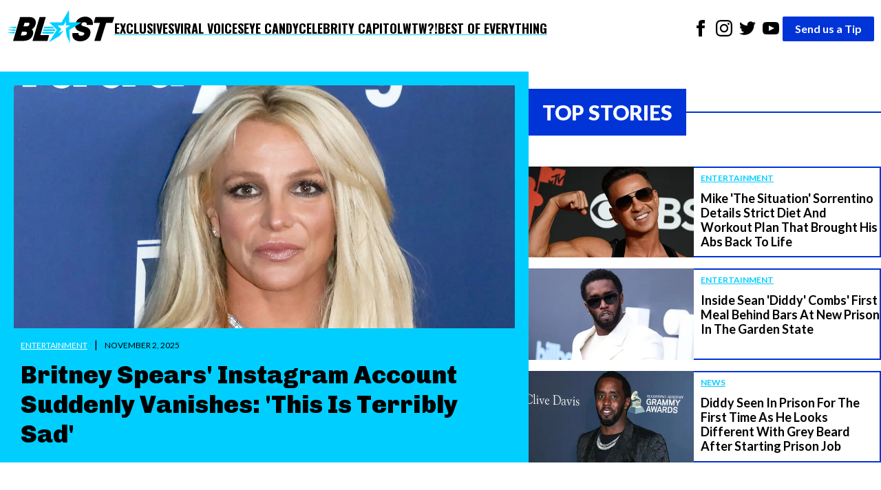

--- FILE ---
content_type: text/html; charset=utf-8
request_url: https://theblast.com/
body_size: 15065
content:
<!DOCTYPE html><html lang="en-US"><head><meta charSet="utf-8"/><meta name="viewport" content="width=device-width, initial-scale=1"/><link rel="preconnect" href="https://fonts.googleapis.com"/><link rel="preconnect" href="https://fonts.gstatic.com" crossorigin="anonymous"/><link href="https://fonts.googleapis.com/css2?family=Chivo:ital,wght@0,100..900;1,100..900&amp;family=Lato:ital,wght@0,100;0,300;0,400;0,700;0,900;1,100;1,300;1,400;1,700;1,900&amp;family=Oswald:wght@200..700&amp;display=swap" rel="stylesheet"/><script async="">
          (function(c,l,a,r,i,t,y){
            c[a]=c[a]||function(){(c[a].q=c[a].q||[]).push(arguments)};
            t=l.createElement(r);t.async=1;t.src="https://www.clarity.ms/tag/"+i;
            y=l.getElementsByTagName(r)[0];y.parentNode.insertBefore(t,y);
            })(window, document, "clarity", "script", "enkcn7stqo");
        </script><style data-styled="true" data-styled-version="6.1.12">.eEyPeQ{padding:15px;position:absolute;right:15px;margin-top:10px;z-index:9;background:white;width:200px;list-style:none;font-weight:bold;transition:opacity 0.2s ease-out;height:auto;overflow:hidden;opacity:1;}/*!sc*/
.eEyPeQ a{text-decoration:none;color:inherit;font-family:"Oswald",sans-serif!important;font-weight:900!important;}/*!sc*/
data-styled.g1[id="sc-braxZu"]{content:"eEyPeQ,"}/*!sc*/
.cjGzrH{color:#161616;font-size:16px;margin-top:10px;}/*!sc*/
.cjGzrH a{font-family:"Oswald",sans-serif!important;font-weight:900!important;}/*!sc*/
data-styled.g2[id="sc-gJhJTp"]{content:"cjGzrH,"}/*!sc*/
.kEmEAq{font-size:13px;color:#999;margin-top:5px;}/*!sc*/
data-styled.g3[id="sc-elDIKY"]{content:"kEmEAq,"}/*!sc*/
.kwTIQ{border-top:1px solid #161616;padding-top:5px;}/*!sc*/
data-styled.g4[id="sc-fQpRED"]{content:"kwTIQ,"}/*!sc*/
@media (min-width: 991px){.izzVdq{display:none;}}/*!sc*/
data-styled.g5[id="sc-dsLQwm"]{content:"izzVdq,"}/*!sc*/
.byJYrB{background-color:white;display:flex;justify-content:space-between;align-items:center;color:black;padding:10px;}/*!sc*/
.byJYrB input[type="checkbox"]{display:none;}/*!sc*/
.byJYrB input[type="checkbox"]:not(:checked)~ul{height:0;padding:0;margin:0;opacity:0;}/*!sc*/
@media (min-width: 960px){.byJYrB{position:sticky;top:0;z-index:100;}}/*!sc*/
data-styled.g6[id="sc-iKTcqh"]{content:"byJYrB,"}/*!sc*/
.bGlXES{display:flex;list-style:none;align-items:center;gap:30px;margin:0;padding:0;}/*!sc*/
data-styled.g7[id="sc-gnpbhQ"]{content:"bGlXES,"}/*!sc*/
.knExNx{font-size:18px;font-weight:bold;position:relative;cursor:pointer;text-transform:uppercase;}/*!sc*/
.knExNx:hover{color:#0073e6;}/*!sc*/
.knExNx a{text-decoration:none;color:inherit;font-family:"Oswald",sans-serif!important;font-weight:900!important;text-decoration:underline;text-decoration-color:#00CEFF;text-underline-offset:4px;text-decoration-thickness:2px;}/*!sc*/
@media (max-width: 990px){.knExNx{display:none;}}/*!sc*/
data-styled.g8[id="sc-la-DxNn"]{content:"knExNx,"}/*!sc*/
.hvbrTo{padding:0 5px;list-style:unset;display:inline-block;}/*!sc*/
data-styled.g9[id="sc-iCZwEW"]{content:"hvbrTo,"}/*!sc*/
.jfoQON{margin:0;padding:5px 0 0 0;position:relative;}/*!sc*/
@media (max-width: 640px){.jfoQON{display:flex;justify-content:center;width:100%;}.jfoQON .sc-iCZwEW:first-child{position:absolute;top:0;left:0;}}/*!sc*/
data-styled.g10[id="sc-knesRu"]{content:"jfoQON,"}/*!sc*/
.fSLLYH{border-radius:2px;font-weight:bold;background-color:#0034d7;color:white;padding:5px 18px;text-decoration:none;}/*!sc*/
@media (max-width: 640px){.fSLLYH{display:block;margin-top:10px;}}/*!sc*/
data-styled.g11[id="sc-dnaUSb"]{content:"fSLLYH,"}/*!sc*/
.fhUnJ{display:flex;align-items:center;gap:20px;}/*!sc*/
@media (max-width: 990px){.fhUnJ{display:none;}}/*!sc*/
data-styled.g12[id="sc-kkmypM"]{content:"fhUnJ,"}/*!sc*/
.eWollf{max-width:1300px;margin:auto;display:flex;flex-direction:row;justify-content:space-between;}/*!sc*/
@media (max-width: 640px){.eWollf{flex-direction:column;align-items:center;}}/*!sc*/
data-styled.g13[id="sc-dkjaqt"]{content:"eWollf,"}/*!sc*/
.hIDYSF{padding:0;list-style:none;}/*!sc*/
.hIDYSF a{text-decoration:none;color:inherit;font-weight:600;}/*!sc*/
@media (max-width: 640px){.hIDYSF{text-align:center;}}/*!sc*/
data-styled.g14[id="sc-jCbFiK"]{content:"hIDYSF,"}/*!sc*/
@media (max-width: 640px){.kTHNoq{margin-top:10px;}}/*!sc*/
data-styled.g15[id="sc-cBYhjr"]{content:"kTHNoq,"}/*!sc*/
.chbVFl{color:black;border:none;padding:1.5em 0;border-top-style:solid;border-top-width:4px;border-image-slice:2;border-bottom:0;border-left:0;border-right:0;border-color:#00CEFF;}/*!sc*/
data-styled.g16[id="sc-jzjKHc"]{content:"chbVFl,"}/*!sc*/
.ebIQss{text-align:center;}/*!sc*/
data-styled.g17[id="sc-czgmHJ"]{content:"ebIQss,"}/*!sc*/
.dTwpzl{padding:0;margin:20px auto 60px auto;max-width:1300px;list-style:none;}/*!sc*/
@media (max-width: 640px){.dTwpzl{text-align:center;}}/*!sc*/
.dTwpzl a{text-decoration:none;color:white;}/*!sc*/
.dTwpzl li{margin-top:10px;}/*!sc*/
data-styled.g18[id="sc-tOkKi"]{content:"dTwpzl,"}/*!sc*/
.jClweP{padding:0;list-style:none;margin-bottom:60px;}/*!sc*/
.jClweP li{display:inline-block;padding:0 10px;}/*!sc*/
data-styled.g19[id="sc-eJgwjL"]{content:"jClweP,"}/*!sc*/
.hnuxDQ{background:#0034D7;border-radius:2px;font-weight:bold;color:white;padding:2px 18px;text-decoration:none;display:inline-block;}/*!sc*/
@media (max-width: 640px){.hnuxDQ{margin-top:10px;}}/*!sc*/
data-styled.g20[id="sc-epPVmt"]{content:"hnuxDQ,"}/*!sc*/
.fXIrkF{height:28px;font-size:14px;font-weight:600;text-align:right;margin-bottom:0;vertical-align:middle;line-height:2;text-decoration:none;color:inherit;}/*!sc*/
data-styled.g21[id="sc-fpSrms"]{content:"fXIrkF,"}/*!sc*/
@media (max-width: 640px){.iHkWIg{margin-top:10px;}}/*!sc*/
data-styled.g22[id="sc-hfvVTD"]{content:"iHkWIg,"}/*!sc*/
.iVgNMY{width:100%;height:auto;object-fit:cover;display:block;}/*!sc*/
data-styled.g23[id="sc-ifyrTC"]{content:"iVgNMY,"}/*!sc*/
.gKpvFi{padding:10px;padding-bottom:0;}/*!sc*/
data-styled.g24[id="sc-dENhDJ"]{content:"gKpvFi,"}/*!sc*/
.jwgpJO{color:#fff;padding:5px 0px;font-size:12px;margin-right:10px;text-transform:uppercase;text-decoration:underline #fff;text-underline-offset:3px;}/*!sc*/
data-styled.g25[id="sc-eEPDDI"]{content:"jwgpJO,"}/*!sc*/
.hhpFlQ{margin-left:10px;font-size:12px;text-transform:uppercase;}/*!sc*/
data-styled.g26[id="sc-gutikT"]{content:"hhpFlQ,"}/*!sc*/
.lepfYI{font-family:"Chivo",sans-serif;font-weight:900;font-size:36px;margin-top:10px;margin-bottom:0;line-height:1.2;}/*!sc*/
data-styled.g27[id="sc-huvEkS"]{content:"lepfYI,"}/*!sc*/
.iqDOIl{width:100%;background-color:#00CEFF;padding:20px;box-sizing:border-box;}/*!sc*/
data-styled.g28[id="sc-fLVwEd"]{content:"iqDOIl,"}/*!sc*/
.dfGyIO{text-decoration:none;color:inherit;}/*!sc*/
data-styled.g29[id="sc-gLXSEc"]{content:"dfGyIO,"}/*!sc*/
.iVIszT img{max-width:240px;height:auto;object-fit:cover;}/*!sc*/
data-styled.g31[id="sc-jcHdAB"]{content:"iVIszT,"}/*!sc*/
.dRnDiL{flex:1;padding-left:10px;border-top:2px solid #0034D7;border-right:2px solid #0034D7;border-bottom:2px solid #0034D7;}/*!sc*/
data-styled.g32[id="sc-euGpHm"]{content:"dRnDiL,"}/*!sc*/
.jQDva{display:inline-block;font-size:12px;color:#00CEFF;text-decoration:underline #00CEFF;text-underline-offset:3px;margin-bottom:5px;font-weight:bold;text-transform:uppercase;}/*!sc*/
data-styled.g33[id="sc-pFPEP"]{content:"jQDva,"}/*!sc*/
.iXLqIV{font-size:18px;font-weight:bold;margin:5px 0 0 0;line-height:1.2;}/*!sc*/
data-styled.g34[id="sc-bhjgvs"]{content:"iXLqIV,"}/*!sc*/
.eyXqCo{text-decoration:none;color:inherit;display:flex;}/*!sc*/
data-styled.g35[id="sc-irEpRR"]{content:"eyXqCo,"}/*!sc*/
.idLSaK{display:flex;align-items:center;}/*!sc*/
data-styled.g36[id="sc-dJDBYC"]{content:"idLSaK,"}/*!sc*/
.kFKaXI{padding:10px 20px;font-weight:900;text-transform:uppercase;font-size:30px;}/*!sc*/
data-styled.g37[id="sc-kTYLvb"]{content:"kFKaXI,"}/*!sc*/
.lkRoiH{flex:1;height:2px;}/*!sc*/
data-styled.g38[id="sc-dorvvM"]{content:"lkRoiH,"}/*!sc*/
.jyamsw{background:white;display:flex;align-items:stretch;padding:20px 0;gap:20px;}/*!sc*/
@media (max-width: 990px){.jyamsw{flex-direction:column;}}/*!sc*/
data-styled.g39[id="sc-kyMESl"]{content:"jyamsw,"}/*!sc*/
.bbIfln{flex:1.5;}/*!sc*/
data-styled.g40[id="sc-dwYcXH"]{content:"bbIfln,"}/*!sc*/
.hYmatP{flex:1;display:flex;flex-direction:column;}/*!sc*/
data-styled.g41[id="sc-exayXG"]{content:"hYmatP,"}/*!sc*/
.fqNZKI{list-style:none;padding:0;margin:0;flex-grow:1;display:flex;flex-direction:column;justify-content:space-between;margin-top:20px;}/*!sc*/
data-styled.g42[id="sc-dHrNzZ"]{content:"fqNZKI,"}/*!sc*/
.cFcnsG{width:100%;height:auto;object-fit:cover;display:block;}/*!sc*/
data-styled.g43[id="sc-eHujzY"]{content:"cFcnsG,"}/*!sc*/
.iYcmnh{min-height:180px;padding:20px;border-left:2px solid #0034D7;border-right:2px solid #0034D7;border-bottom:2px solid #0034D7;}/*!sc*/
data-styled.g44[id="sc-jXUnUj"]{content:"iYcmnh,"}/*!sc*/
.iRRyJW{color:#00CEFF;font-weight:700;text-decoration:underline #00CEFF;text-underline-offset:3px;padding:5px 0px;font-size:14px;margin-right:10px;text-transform:uppercase;}/*!sc*/
data-styled.g45[id="sc-kXWJUi"]{content:"iRRyJW,"}/*!sc*/
.TgpIo{margin-left:10px;font-size:12px;text-transform:uppercase;}/*!sc*/
data-styled.g46[id="sc-kinYwB"]{content:"TgpIo,"}/*!sc*/
.itWFLB{font-size:20px;margin-top:10px;margin-bottom:0;line-height:1.2;font-weight:700;}/*!sc*/
data-styled.g47[id="sc-liquwA"]{content:"itWFLB,"}/*!sc*/
.fdsWNo{width:100%;box-sizing:border-box;}/*!sc*/
data-styled.g48[id="sc-eTdEpr"]{content:"fdsWNo,"}/*!sc*/
.gQZFlx{text-decoration:none;color:inherit;}/*!sc*/
data-styled.g49[id="sc-fTgapq"]{content:"gQZFlx,"}/*!sc*/
.gCMoTu{background:white;padding:20px 0;}/*!sc*/
data-styled.g50[id="sc-ZubPq"]{content:"gCMoTu,"}/*!sc*/
.hnpIPC{list-style:none;padding:0;margin:0;margin-top:20px;display:grid;grid-template-columns:repeat(
    auto-fit,
    minmax(300px, 1fr)
  );gap:40px;}/*!sc*/
.hnpIPC .post-info{min-height:105px!important;}/*!sc*/
data-styled.g51[id="sc-foMnoT"]{content:"hnpIPC,"}/*!sc*/
.kEDVFZ{background:white;padding:20px 0;}/*!sc*/
data-styled.g52[id="sc-WChnI"]{content:"kEDVFZ,"}/*!sc*/
.lcRDAc{list-style:none;padding:0;margin:0;margin-top:20px;display:grid;grid-template-columns:repeat(
    auto-fit,
    minmax(250px, 1fr)
  );gap:40px;}/*!sc*/
data-styled.g53[id="sc-flUsNl"]{content:"lcRDAc,"}/*!sc*/
.cSgPgy{background:white;padding:20px 0 60px 0;}/*!sc*/
data-styled.g54[id="sc-hAqmLS"]{content:"cSgPgy,"}/*!sc*/
.dbBMRg{list-style:none;padding:0;margin:0;margin-top:20px;display:grid;grid-template-columns:repeat(auto-fit, minmax(580px, 1fr));gap:40px;}/*!sc*/
@media (max-width: 768px){.dbBMRg{grid-template-columns:repeat(auto-fit, minmax(300px, 1fr));gap:20px;}}/*!sc*/
@media (max-width: 480px){.dbBMRg{grid-template-columns:1fr;gap:15px;}}/*!sc*/
data-styled.g55[id="sc-AmOMz"]{content:"dbBMRg,"}/*!sc*/
.dJsSmv{background:white;display:flex;align-items:stretch;padding:20px 0;gap:60px;}/*!sc*/
@media (max-width: 990px){.dJsSmv{flex-direction:column;}}/*!sc*/
data-styled.g56[id="sc-hxyskk"]{content:"dJsSmv,"}/*!sc*/
.kaCbxE{flex:1;}/*!sc*/
data-styled.g57[id="sc-xuUkR"]{content:"kaCbxE,"}/*!sc*/
.kRzEIv{flex:1;display:flex;flex-direction:column;}/*!sc*/
data-styled.g58[id="sc-cvzDha"]{content:"kRzEIv,"}/*!sc*/
.iCLvvz{list-style:none;padding:0;margin:0;display:flex;flex-direction:column;justify-content:space-between;margin-top:20px;}/*!sc*/
data-styled.g59[id="sc-gKROGD"]{content:"iCLvvz,"}/*!sc*/
.ccekPd{background-color:#0034D7;flex-grow:1;}/*!sc*/
data-styled.g60[id="sc-grBnJl"]{content:"ccekPd,"}/*!sc*/
.jLzJJB{flex-grow:1;list-style:none;margin:0;padding:30px;color:#fff;display:flex;flex-direction:column;gap:42px;}/*!sc*/
data-styled.g61[id="sc-hrDJJk"]{content:"jLzJJB,"}/*!sc*/
.cZCUEz{display:flex;width:100%;height:60px;}/*!sc*/
data-styled.g62[id="sc-jhhoqv"]{content:"cZCUEz,"}/*!sc*/
.iMLgOd{display:flex;align-items:center;background-color:#0034D7;color:#fff;padding:10px 20px;font-weight:900;text-transform:uppercase;font-size:30px;margin-right:2px;margin-bottom:2px;}/*!sc*/
data-styled.g63[id="sc-khjKqu"]{content:"iMLgOd,"}/*!sc*/
.eWKvsH{flex:1;background:linear-gradient(
    to bottom,
    #ffffff 50%,
    #0034D7 50%
  );}/*!sc*/
data-styled.g64[id="sc-bDbPgR"]{content:"eWKvsH,"}/*!sc*/
.ePQebw{max-width:1300px;margin:auto;}/*!sc*/
data-styled.g65[id="sc-cDelgQ"]{content:"ePQebw,"}/*!sc*/
.kQAqzD{margin:0;font-family:"Lato",serif;font-size:16px;font-weight:400;line-height:1.625;-webkit-font-smoothing:antialiased;}/*!sc*/
data-styled.g66[id="sc-esHPOb"]{content:"kQAqzD,"}/*!sc*/
</style><link rel="icon" href="https://theblast.prod.media.wordpress.mattersmedia.io/2025/04/10103529/favicon-16x16-1.png" sizes="16x16"/><link rel="icon" href="https://theblast.prod.media.wordpress.mattersmedia.io/2025/04/10103532/favicon-32x32-1.png" sizes="32x32"/><link rel="icon" href="https://theblast.prod.media.wordpress.mattersmedia.io/2025/04/10103517/android-chrome-192x192-1.png" sizes="192x192"/><link rel="apple-touch-icon" href="https://theblast.prod.media.wordpress.mattersmedia.io/2025/04/10103525/apple-touch-icon.png"/><meta name="msapplication-TileImage" content="https://theblast.prod.media.wordpress.mattersmedia.io/2025/04/10103517/android-chrome-192x192-1.png"/><title>The Blast: Celebrity Entertainment News</title><link rel="canonical" href="https://theblast.com/"/><link rel="alternate" type="application/rss+xml" href="https://theblast.com/feed/"/><meta name="description" content="All the best exclusive &amp; breaking news in the world of celebrity entertainment. We are first, accurate &amp; always bringing you the real story."/><meta name="robots" content="index, follow, max-image-preview:large, max-snippet:-1, max-video-preview:-1"/><meta property="og:locale" content="en_US"/><meta property="og:type" content="website"/><meta property="og:url" content="https://theblast.com/"/><meta property="og:site_name" content="The Blast"/><meta property="article:publisher" content="https://www.facebook.com/TheBlastnews"/><meta property="article:modified_time" content="2025-04-10T20:15:47+00:00"/><meta property="og:image" content="https://theblast.prod.media.wordpress.mattersmedia.io/2025/04/10103510/BlastLogo-PRIMARY.png"/><meta property="og:image:width" content="7195"/><meta property="og:image:height" content="2211"/><meta property="og:image:type" content="image/png"/><meta property="twitter:card" content="summary_large_image"/><meta property="twitter:site" content="@theblastnews"/><script type="application/ld+json">{"@context":"https://schema.org","@graph":[{"@type":"WebPage","@id":"https://theblast.com/","url":"https://theblast.com/","name":"The Blast - Breaking Celebrity News - Entertainment Celebrity Gossip","isPartOf":"https://theblast.com/#website","about":"https://theblast.com/#organization","datePublished":"2021-05-16T08:13:32+00:00","dateModified":"2025-04-10T20:15:47+00:00","description":"All the best exclusive & breaking news in the world of celebrity entertainment. We are first, accurate & always bringing you the real story.","breadcrumb":"https://theblast.com/#breadcrumb","inLanguage":"en-US","potentialAction":[{"@type":"ReadAction","target":["https://theblast.com/"]}]},{"@type":"BreadcrumbList","@id":"https://theblast.com/#breadcrumb","itemListElement":[]},{"@type":"WebSite","@id":"https://theblast.com/#website","url":"https://theblast.com/","name":"","description":"","publisher":"https://theblast.com/#organization","inLanguage":"en-US"},{"@type":"Organization","@id":"https://theblast.com/#organization","name":"The Blast","url":"https://theblast.com/","logo":{"@type":"ImageObject","inlanguage":"en-US","@id":"#/schema/logo/image/","url":"https://theblast.prod.media.wordpress.mattersmedia.io/2025/04/10104945/logo-2025.png","contentUrl":"https://theblast.prod.media.wordpress.mattersmedia.io/2025/04/10104945/logo-2025.png","width":1094,"height":336,"caption":"The Blast"},"image":{"@id":"#/schema/logo/image/"},"sameAs":["https://www.facebook.com/TheBlastnews","https://twitter.com/theblastnews","https://www.instagram.com/blast/","https://www.linkedin.com/company/the-blast","https://www.youtube.com/theblast"]}]}</script></head><body class="sc-esHPOb kQAqzD"><div class="sc-cDelgQ ePQebw"><nav class="sc-iKTcqh byJYrB"><ul class="sc-gnpbhQ bGlXES"><div class="logo"><a href="/"><img width="156" height="57" src="/assets/logo-primary.svg" alt="The Blast"/></a></div><li class="sc-la-DxNn knExNx"><a href="/category/exclusive/">Exclusives</a></li><li class="sc-la-DxNn knExNx"><a href="/category/tiktok/">Viral Voices</a></li><li class="sc-la-DxNn knExNx"><a href="/category/photos/">Eye Candy</a></li><li class="sc-la-DxNn knExNx"><a href="/category/politics/">Celebrity Capitol</a></li><li class="sc-la-DxNn knExNx"><a href="/category/what-the-what/">WTW?!</a></li><li class="sc-la-DxNn knExNx"><a href="/category/best-of-everything/">Best of Everything</a></li></ul><div class="sc-kkmypM fhUnJ"><ul class="sc-knesRu jfoQON"><li class="sc-iCZwEW hvbrTo"><a href="https://www.facebook.com/TheBlastnews"><svg xmlns="http://www.w3.org/2000/svg" width="24" height="24" fill="#000000" viewBox="0 0 24 24"><title>Link to Facebook</title><path d="M9 8h-3v4h3v12h5v-12h3.642l.358-4h-4v-1.667c0-.955.192-1.333 1.115-1.333h2.885v-5h-3.808c-3.596 0-5.192 1.583-5.192 4.615v3.385z"></path></svg></a></li><li class="sc-iCZwEW hvbrTo"><a href="https://www.instagram.com/blast/"><svg xmlns="http://www.w3.org/2000/svg" width="24" height="24" fill="#000000" viewBox="0 0 24 24"><title>Link to Instagram</title><path d="M12 2.163c3.204 0 3.584.012 4.85.07 3.252.148 4.771 1.691 4.919 4.919.058 1.265.069 1.645.069 4.849 0 3.205-.012 3.584-.069 4.849-.149 3.225-1.664 4.771-4.919 4.919-1.266.058-1.644.07-4.85.07-3.204 0-3.584-.012-4.849-.07-3.26-.149-4.771-1.699-4.919-4.92-.058-1.265-.07-1.644-.07-4.849 0-3.204.013-3.583.07-4.849.149-3.227 1.664-4.771 4.919-4.919 1.266-.057 1.645-.069 4.849-.069zm0-2.163c-3.259 0-3.667.014-4.947.072-4.358.2-6.78 2.618-6.98 6.98-.059 1.281-.073 1.689-.073 4.948 0 3.259.014 3.668.072 4.948.2 4.358 2.618 6.78 6.98 6.98 1.281.058 1.689.072 4.948.072 3.259 0 3.668-.014 4.948-.072 4.354-.2 6.782-2.618 6.979-6.98.059-1.28.073-1.689.073-4.948 0-3.259-.014-3.667-.072-4.947-.196-4.354-2.617-6.78-6.979-6.98-1.281-.059-1.69-.073-4.949-.073zm0 5.838c-3.403 0-6.162 2.759-6.162 6.162s2.759 6.163 6.162 6.163 6.162-2.759 6.162-6.163c0-3.403-2.759-6.162-6.162-6.162zm0 10.162c-2.209 0-4-1.79-4-4 0-2.209 1.791-4 4-4s4 1.791 4 4c0 2.21-1.791 4-4 4zm6.406-11.845c-.796 0-1.441.645-1.441 1.44s.645 1.44 1.441 1.44c.795 0 1.439-.645 1.439-1.44s-.644-1.44-1.439-1.44z"></path></svg></a></li><li class="sc-iCZwEW hvbrTo"><a href="https://twitter.com/theblastnews"><svg xmlns="http://www.w3.org/2000/svg" width="24" height="24" fill="#000000" viewBox="0 0 24 24"><title>Link to Twitter</title><path d="M24 4.557c-.883.392-1.832.656-2.828.775 1.017-.609 1.798-1.574 2.165-2.724-.951.564-2.005.974-3.127 1.195-.897-.957-2.178-1.555-3.594-1.555-3.179 0-5.515 2.966-4.797 6.045-4.091-.205-7.719-2.165-10.148-5.144-1.29 2.213-.669 5.108 1.523 6.574-.806-.026-1.566-.247-2.229-.616-.054 2.281 1.581 4.415 3.949 4.89-.693.188-1.452.232-2.224.084.626 1.956 2.444 3.379 4.6 3.419-2.07 1.623-4.678 2.348-7.29 2.04 2.179 1.397 4.768 2.212 7.548 2.212 9.142 0 14.307-7.721 13.995-14.646.962-.695 1.797-1.562 2.457-2.549z"></path></svg></a></li><li class="sc-iCZwEW hvbrTo"><a href="https://www.youtube.com/theblast"><svg xmlns="http://www.w3.org/2000/svg" width="24" height="24" fill="#000000" viewBox="0 0 24 24"><title>Link to Youtube</title><path d="M19.615 3.184c-3.604-.246-11.631-.245-15.23 0-3.897.266-4.356 2.62-4.385 8.816.029 6.185.484 8.549 4.385 8.816 3.6.245 11.626.246 15.23 0 3.897-.266 4.356-2.62 4.385-8.816-.029-6.185-.484-8.549-4.385-8.816zm-10.615 12.816v-8l8 3.993-8 4.007z"></path></svg></a></li></ul><a href="/have-a-tip" class="sc-dnaUSb fSLLYH">Send us a Tip</a></div><div class="sc-dsLQwm izzVdq"><input id="menu" type="checkbox"/><label for="menu"><svg xmlns="http://www.w3.org/2000/svg" viewBox="0 0 10 8" stroke="#000" stroke-width=".6" fill="rgba(0,0,0,0)" stroke-linecap="round" style="cursor:pointer;width:40px"><path d="M2,3L5,3L8,3M2,5L8,5M2,7L5,7L8,7"><animate dur="0.2s" attributeName="d" values="M2,3L5,3L8,3M2,5L8,5M2,7L5,7L8,7;M3,3L5,5L7,3M5,5L5,5M3,7L5,5L7,7" fill="freeze" begin="start.begin"></animate><animate dur="0.2s" attributeName="d" values="M3,3L5,5L7,3M5,5L5,5M3,7L5,5L7,7;M2,3L5,3L8,3M2,5L8,5M2,7L5,7L8,7" fill="freeze" begin="reverse.begin"></animate></path><rect width="10" height="10" stroke="none"><animate dur="2s" id="reverse" attributeName="width" begin="click"></animate></rect><rect width="10" height="10" stroke="none"><animate dur="0.001s" id="start" attributeName="width" values="10;0" fill="freeze" begin="click"></animate><animate dur="0.001s" attributeName="width" values="0;10" fill="freeze" begin="reverse.begin"></animate></rect></svg></label><ul id="menu-header-menu" class="sc-braxZu eEyPeQ menu genesis-nav-menu menu-primary js-superfish"><li class="sc-gJhJTp cjGzrH"><a href="/category/exclusive/">Exclusives</a></li><li class="sc-gJhJTp cjGzrH"><a href="/category/tiktok/">Viral Voices</a></li><li class="sc-gJhJTp cjGzrH"><a href="/category/photos/">Eye Candy</a></li><li class="sc-gJhJTp cjGzrH"><a href="/category/politics/">Celebrity Capitol</a></li><li class="sc-gJhJTp cjGzrH"><a href="/category/what-the-what/">WTW?!</a></li><li class="sc-gJhJTp cjGzrH"><a href="/category/best-of-everything/">Best of Everything</a></li><li class="sc-elDIKY sc-fQpRED kEmEAq kwTIQ"><a href="/about/">ABOUT THE BLAST</a></li><li class="sc-elDIKY kEmEAq"><a href="/privacy-policy/">PRIVACY POLICY</a></li><li class="sc-elDIKY kEmEAq"><a href="/terms-of-use/">TERMS OF USE</a></li><li class="sc-elDIKY kEmEAq"><a href="/contact/">CONTACT</a></li></ul></div></nav><div class="sc-kyMESl jyamsw"><section class="sc-dwYcXH bbIfln"><article class="sc-fLVwEd iqDOIl"><a href="https://theblast.com/740808/britney-spears-instagram-account-vanishes/" class="sc-gLXSEc dfGyIO"><img src="https://theblast.prod.media.wordpress.mattersmedia.io/brand-img/123/0x0/2021/11/Britney-Spears-Drops-Bedroom-Selfie-Minimal-Clothing-e1636415395807.jpg?" loading="eager" srcSet="https://theblast.prod.media.wordpress.mattersmedia.io/brand-img/123/480x251/2021/11/Britney-Spears-Drops-Bedroom-Selfie-Minimal-Clothing-e1636415395807.jpg? 480w, https://theblast.prod.media.wordpress.mattersmedia.io/brand-img/123/640x335/2021/11/Britney-Spears-Drops-Bedroom-Selfie-Minimal-Clothing-e1636415395807.jpg? 640w, https://theblast.prod.media.wordpress.mattersmedia.io/brand-img/123/768x402/2021/11/Britney-Spears-Drops-Bedroom-Selfie-Minimal-Clothing-e1636415395807.jpg? 768w, https://theblast.prod.media.wordpress.mattersmedia.io/brand-img/123/1024x536/2021/11/Britney-Spears-Drops-Bedroom-Selfie-Minimal-Clothing-e1636415395807.jpg? 1024w, https://theblast.prod.media.wordpress.mattersmedia.io/brand-img/123/1280x670/2021/11/Britney-Spears-Drops-Bedroom-Selfie-Minimal-Clothing-e1636415395807.jpg? 1280w" sizes="100vw" width="1280" height="670" alt="Britney Spears Drops Heartstopping Bedroom Selfie In Minimal Clothing" class="sc-ifyrTC iVgNMY"/><div class="sc-dENhDJ gKpvFi"><span class="sc-eEPDDI jwgpJO">Entertainment</span><span>|</span><span class="sc-gutikT hhpFlQ">November 2, 2025</span><h2 class="sc-huvEkS lepfYI">Britney Spears&#x27; Instagram Account Suddenly Vanishes: &#x27;This Is Terribly Sad&#x27;</h2></div></a></article></section><section class="sc-exayXG hYmatP"><div style="color:white" class="sc-dJDBYC idLSaK"><h1 style="background-color:#0034D7" class="sc-kTYLvb kFKaXI">Top Stories</h1><span style="background-color:#0034D7" class="sc-dorvvM lkRoiH"></span></div><ul class="sc-dHrNzZ fqNZKI"><li><article class="sc-bSlUec"><a href="https://theblast.com/740780/mike-the-situation-sorrentino-strict-diet-workout-plan-life/" class="sc-irEpRR eyXqCo"><div class="sc-jcHdAB iVIszT"><img src="https://theblast.prod.media.wordpress.mattersmedia.io/brand-img/123/0x0/2025/11/02102832/mike-sorrentino-scaled-e1762097327536.jpg?" loading="eager" srcSet="https://theblast.prod.media.wordpress.mattersmedia.io/brand-img/123/480x251/2025/11/02102832/mike-sorrentino-scaled-e1762097327536.jpg? 480w" sizes="100vw" width="480" height="251" alt="Mike &quot;The Situation&quot; Sorrentino posing with his biceps on the red carpet." style="width:100%;height:100%;object-fit:cover"/></div><div class="sc-euGpHm dRnDiL"><span class="sc-pFPEP jQDva">Entertainment</span><h2 class="sc-bhjgvs iXLqIV">Mike &#x27;The Situation&#x27; Sorrentino Details Strict Diet And Workout Plan That Brought His Abs Back To Life</h2></div></a></article></li><li><article class="sc-bSlUec"><a href="https://theblast.com/740773/inside-sean-diddy-combs-first-meal-behind-bars-new-prison-garden-state/" class="sc-irEpRR eyXqCo"><div class="sc-jcHdAB iVIszT"><img src="https://theblast.prod.media.wordpress.mattersmedia.io/brand-img/123/0x0/2024/09/18212122/Diddy-1-1-scaled-e1726708924313.jpg?" loading="eager" srcSet="https://theblast.prod.media.wordpress.mattersmedia.io/brand-img/123/480x251/2024/09/18212122/Diddy-1-1-scaled-e1726708924313.jpg? 480w" sizes="100vw" width="480" height="251" alt="Diddy" style="width:100%;height:100%;object-fit:cover"/></div><div class="sc-euGpHm dRnDiL"><span class="sc-pFPEP jQDva">Entertainment</span><h2 class="sc-bhjgvs iXLqIV">Inside Sean &#x27;Diddy&#x27; Combs&#x27; First Meal Behind Bars At New Prison In The Garden State</h2></div></a></article></li><li><article class="sc-bSlUec"><a href="https://theblast.com/740730/diddy-prison-first-time-different-grey-beard/" class="sc-irEpRR eyXqCo"><div class="sc-jcHdAB iVIszT"><img src="https://theblast.prod.media.wordpress.mattersmedia.io/brand-img/123/0x0/2022/12/Diddy-2-scaled-e1671536816508.jpeg?" loading="eager" srcSet="https://theblast.prod.media.wordpress.mattersmedia.io/brand-img/123/480x251/2022/12/Diddy-2-scaled-e1671536816508.jpeg? 480w" sizes="100vw" width="480" height="251" alt="Diddy at The Recording Academy And Clive Davis&#x27; 2020 Pre-GRAMMY Gala" style="width:100%;height:100%;object-fit:cover"/></div><div class="sc-euGpHm dRnDiL"><span class="sc-pFPEP jQDva">News</span><h2 class="sc-bhjgvs iXLqIV">Diddy Seen In Prison For The First Time As He Looks Different With Grey Beard After Starting Prison Job</h2></div></a></article></li></ul></section></div><div class="lngtd-dynamic-leaderboard"></div><div class="sc-ZubPq gCMoTu"><div style="color:white" class="sc-dJDBYC idLSaK"><h1 style="background-color:#0034D7" class="sc-kTYLvb kFKaXI">Latest News</h1><span style="background-color:#0034D7" class="sc-dorvvM lkRoiH"></span></div><ul class="sc-foMnoT hnpIPC"><li><article class="sc-eTdEpr fdsWNo"><a href="https://theblast.com/740699/mariah-carey-is-officially-defrosted-and-ready-to-kick-off-the-holiday-season-its-time/" class="sc-fTgapq gQZFlx"><img src="https://theblast.prod.media.wordpress.mattersmedia.io/brand-img/123/0x0/2025/11/01135518/MEGA1385205_003-scaled-e1762019762774.jpg?" loading="eager" srcSet="https://theblast.prod.media.wordpress.mattersmedia.io/brand-img/123/640x335/2025/11/01135518/MEGA1385205_003-scaled-e1762019762774.jpg? 640w" sizes="100vw" width="640" height="335" alt="Mariah Carey" class="sc-eHujzY cFcnsG"/><div class="sc-jXUnUj iYcmnh post-info"><span class="sc-kXWJUi iRRyJW">Entertainment</span><span>|</span><span class="sc-kinYwB TgpIo">November 1, 2025</span><h2 class="sc-liquwA itWFLB">Mariah Carey Is Officially &#x27;Defrosted&#x27; And Ready To Kick Off The Holiday Season: &#x27;It&#x27;s Time&#x27;</h2></div></a></article></li><li><article class="sc-eTdEpr fdsWNo"><a href="https://theblast.com/740662/al-pacino-transformation-role-film/" class="sc-fTgapq gQZFlx"><img src="https://theblast.prod.media.wordpress.mattersmedia.io/brand-img/123/0x0/2023/10/06142047/Al-Pacino-Baby-Custody-Battle-Private-Noor-Alfallah-Roman-scaled-e1696627269754.jpg?" loading="eager" srcSet="https://theblast.prod.media.wordpress.mattersmedia.io/brand-img/123/640x335/2023/10/06142047/Al-Pacino-Baby-Custody-Battle-Private-Noor-Alfallah-Roman-scaled-e1696627269754.jpg? 640w" sizes="100vw" width="640" height="335" alt="Al Pacino at the Premiere Of Amazon Prime Video&#x27;s &quot;Hunters&quot;" class="sc-eHujzY cFcnsG"/><div class="sc-jXUnUj iYcmnh post-info"><span class="sc-kXWJUi iRRyJW">Entertainment</span><span>|</span><span class="sc-kinYwB TgpIo">October 31, 2025</span><h2 class="sc-liquwA itWFLB">Al Pacino Undergoes Nostalgic Transformation For Role In New Action Thriller Film</h2></div></a></article></li><li><article class="sc-eTdEpr fdsWNo"><a href="https://theblast.com/740647/prince-harry-worried-titles-andrew-demotion/" class="sc-fTgapq gQZFlx"><img src="https://theblast.prod.media.wordpress.mattersmedia.io/brand-img/123/0x0/2022/10/MEGA378719_005-scaled-e1671114983354.jpg?" loading="eager" srcSet="https://theblast.prod.media.wordpress.mattersmedia.io/brand-img/123/640x335/2022/10/MEGA378719_005-scaled-e1671114983354.jpg? 640w" sizes="100vw" width="640" height="335" alt="Members of The Royal Family attend the Commonwealth Service on Commonwealth Day, at Westminster Abbey, London, UK, on the 11th March 2019. Picture by Richard Pohle/WPA-Pool. 11 Mar 2019 Pictured: Catherine, Duchess of Cambridge, Kate Middleton, Prince William, Duke of Cambridge, Prince Harry, Duke of Sussex, Meghan Markle, Duchess of Sussex." class="sc-eHujzY cFcnsG"/><div class="sc-jXUnUj iYcmnh post-info"><span class="sc-kXWJUi iRRyJW">Entertainment</span><span>|</span><span class="sc-kinYwB TgpIo">October 31, 2025</span><h2 class="sc-liquwA itWFLB">Prince Harry Reportedly Worried About His Titles After Andrew&#x27;s Shock Demotion: &#x27;His Stomach Dropped&#x27;</h2></div></a></article></li><li><article class="sc-eTdEpr fdsWNo"><a href="https://theblast.com/740644/khloe-kardashians-tiktok-dm-struggle-turns-viral-beauty-moment/" class="sc-fTgapq gQZFlx"><img src="https://theblast.prod.media.wordpress.mattersmedia.io/brand-img/123/0x0/2025/06/23002121/MEGA1205257_004-scaled-e1750652503731.jpg?" loading="eager" srcSet="https://theblast.prod.media.wordpress.mattersmedia.io/brand-img/123/640x335/2025/06/23002121/MEGA1205257_004-scaled-e1750652503731.jpg? 640w" sizes="100vw" width="640" height="335" alt="Khloe Kardashian struts on a treadmill in high heels as she launches her new Fabletics collection., The reality star unveils the new Fabletics x Khloé The Fall Edit collection in style in striking campaign images., The collection is a versatile selection of fall-to-winter looks and a new fabric, the Cozy Heather - an ultra-soft, breathable material, that keeps everything held in. , Curated by Khloé, each look ?weaves together a perfect balance of fashion-forward athletic and lifestyle wear that is comfortable, stylish and flatters every body?, according to Fabletics., Two highlights of the collection are the Teddy Long Coat and Teddy Bomber Jacket in camel., The matching sets - including a new upgraded cold weather legging - come in rich, seasonal color tones: everpine, herbal green and deep plum, The Fall Edit is shoppable at Fabletics.com/Khloe and in-store., *MANDATORY BYLINE - MUST CREDIT: Fabletics/Mega. 26 Sep 2024 Pictured: Khloe Kardashian presents the new Fabletics x Khloe The Fall Edit collection. *MANDATORY BYLINE - MUST CREDIT: Fabletics/Mega. Photo credit: Fabletics/Mega TheMegaAgency.com +1 888 505 6342 (Mega Agency TagID: MEGA1205257_004.jpg) [Photo via Mega Agency]" class="sc-eHujzY cFcnsG"/><div class="sc-jXUnUj iYcmnh post-info"><span class="sc-kXWJUi iRRyJW">Entertainment</span><span>|</span><span class="sc-kinYwB TgpIo">October 31, 2025</span><h2 class="sc-liquwA itWFLB">Khloe Kardashian’s Tiktok DM Struggle Turns Into A Viral Beauty Moment</h2></div></a></article></li><li><article class="sc-eTdEpr fdsWNo"><a href="https://theblast.com/740642/julia-foxs-defense-jackie-kennedy-halloween-costume-intensifies-backlash/" class="sc-fTgapq gQZFlx"><img src="https://theblast.prod.media.wordpress.mattersmedia.io/brand-img/123/0x0/2025/03/03105152/Julia-Fox-scaled-e1741017190765.jpg?" loading="eager" srcSet="https://theblast.prod.media.wordpress.mattersmedia.io/brand-img/123/640x335/2025/03/03105152/Julia-Fox-scaled-e1741017190765.jpg? 640w" sizes="100vw" width="640" height="335" alt="Julia Fox at the Vanity Fair Oscar Party 2025" class="sc-eHujzY cFcnsG"/><div class="sc-jXUnUj iYcmnh post-info"><span class="sc-kXWJUi iRRyJW">Entertainment</span><span>|</span><span class="sc-kinYwB TgpIo">October 31, 2025</span><h2 class="sc-liquwA itWFLB">Julia Fox&#x27;s Defense Of Jackie Kennedy Halloween Costume Intensifies Backlash</h2></div></a></article></li><li><article class="sc-eTdEpr fdsWNo"><a href="https://theblast.com/740635/diddy-welcomed-at-new-prison-with-manual-labor/" class="sc-fTgapq gQZFlx"><img src="https://theblast.prod.media.wordpress.mattersmedia.io/brand-img/123/0x0/2024/02/29133023/Diddy-scaled-e1709242274449.jpeg?" loading="eager" srcSet="https://theblast.prod.media.wordpress.mattersmedia.io/brand-img/123/640x335/2024/02/29133023/Diddy-scaled-e1709242274449.jpeg? 640w" sizes="100vw" width="640" height="335" alt="Diddy seen leaving a doctor appointment after his $1 million dollar donation to Howard University" class="sc-eHujzY cFcnsG"/><div class="sc-jXUnUj iYcmnh post-info"><span class="sc-kXWJUi iRRyJW">News</span><span>|</span><span class="sc-kinYwB TgpIo">October 31, 2025</span><h2 class="sc-liquwA itWFLB">Diddy Welcomed At New Prison With Manual Labor</h2></div></a></article></li><li><article class="sc-eTdEpr fdsWNo"><a href="https://theblast.com/740604/sarah-ferguson-forced-move-forward-independently-prince-andrews-royal-lodge-eviction/" class="sc-fTgapq gQZFlx"><img src="https://theblast.prod.media.wordpress.mattersmedia.io/brand-img/123/0x0/2023/05/Sarah-Ferguson-scaled-e1684253694157.jpg?" loading="eager" srcSet="https://theblast.prod.media.wordpress.mattersmedia.io/brand-img/123/640x335/2023/05/Sarah-Ferguson-scaled-e1684253694157.jpg? 640w" sizes="100vw" width="640" height="335" alt="Sarah Ferguson, Duchess of York at &quot;The Son&quot; Red Carpet - 79th Venice International Film Festival" class="sc-eHujzY cFcnsG"/><div class="sc-jXUnUj iYcmnh post-info"><span class="sc-kXWJUi iRRyJW">Entertainment</span><span>|</span><span class="sc-kinYwB TgpIo">October 31, 2025</span><h2 class="sc-liquwA itWFLB">Sarah Ferguson Forced To &#x27;Move Forward Independently&#x27; After Prince Andrew&#x27;s Royal Lodge Eviction</h2></div></a></article></li><li><article class="sc-eTdEpr fdsWNo"><a href="https://theblast.com/740589/leona-lewis-turns-the-venetians-voltaire-into-winter-wonderland-with-a-starry-night-vegas-residency/" class="sc-fTgapq gQZFlx"><img src="https://theblast.prod.media.wordpress.mattersmedia.io/brand-img/123/0x0/2025/10/31141918/LL-VOLTAIRE-PRESS-5-1-1-e1761934822240.jpg?" loading="eager" srcSet="https://theblast.prod.media.wordpress.mattersmedia.io/brand-img/123/640x335/2025/10/31141918/LL-VOLTAIRE-PRESS-5-1-1-e1761934822240.jpg? 640w" sizes="100vw" width="640" height="335" alt="Leona Lewis" class="sc-eHujzY cFcnsG"/><div class="sc-jXUnUj iYcmnh post-info"><span class="sc-kXWJUi iRRyJW">Vegas</span><span>|</span><span class="sc-kinYwB TgpIo">October 31, 2025</span><h2 class="sc-liquwA itWFLB">Leona Lewis Turns The Venetian’s Voltaire Into Winter Wonderland With ‘A Starry Night’ Vegas Residency</h2></div></a></article></li><li><article class="sc-eTdEpr fdsWNo"><a href="https://theblast.com/740600/ozzy-osbourne-posthumously-admits-gone-too-far-80s-attempted-murder/" class="sc-fTgapq gQZFlx"><img src="https://theblast.prod.media.wordpress.mattersmedia.io/brand-img/123/0x0/2025/07/23122608/Ozzy-Osbourne-6-scaled-e1753288043978.jpg?" loading="eager" srcSet="https://theblast.prod.media.wordpress.mattersmedia.io/brand-img/123/640x335/2025/07/23122608/Ozzy-Osbourne-6-scaled-e1753288043978.jpg? 640w" sizes="100vw" width="640" height="335" alt="Ozzy Osbourne Has Died At The Age Of 76" class="sc-eHujzY cFcnsG"/><div class="sc-jXUnUj iYcmnh post-info"><span class="sc-kXWJUi iRRyJW">News</span><span>|</span><span class="sc-kinYwB TgpIo">October 31, 2025</span><h2 class="sc-liquwA itWFLB">Ozzy Osbourne Posthumously Admits &#x27;I’d Gone Too Far&#x27; Regarding 80&#x27;s Attempted Murder</h2></div></a></article></li></ul></div><div class="lngtd-dynamic-leaderboard"></div><div class="sc-hxyskk dJsSmv"><section class="sc-xuUkR kaCbxE"><div><div class="sc-jhhoqv cZCUEz"><h1 class="sc-khjKqu iMLgOd">Viral Voices</h1><div class="sc-bDbPgR eWKvsH"></div></div><div class="sc-grBnJl ccekPd"><ul class="sc-hrDJJk jLzJJB"><li><article class="sc-bSlUec"><a href="https://theblast.com/739727/viral-influencer-nara-smith-makes-roasted-garlic-effortless-with-new-product-collab/" class="sc-irEpRR eyXqCo"><div class="sc-jcHdAB iVIszT"><img src="https://theblast.prod.media.wordpress.mattersmedia.io/brand-img/123/0x0/2025/10/28130717/ACCXxNaraSmith-3-scaled-e1761671265396.jpg?" loading="eager" srcSet="https://theblast.prod.media.wordpress.mattersmedia.io/brand-img/123/480x251/2025/10/28130717/ACCXxNaraSmith-3-scaled-e1761671265396.jpg? 480w" sizes="100vw" width="480" height="251" alt="Nara Smith" style="width:100%;height:100%;object-fit:cover"/></div><div class="sc-euGpHm dRnDiL"><span class="sc-pFPEP jQDva">Viral Voices</span><h2 class="sc-bhjgvs iXLqIV">Viral Influencer Nara Smith Makes Roasted Garlic Effortless With New Product Collab</h2></div></a></article></li><li><article class="sc-bSlUec"><a href="https://theblast.com/734232/double-the-mischief-tiktok-famous-naked-cat-nudacris-welcomes-baby-sis-with-iconic-name/" class="sc-irEpRR eyXqCo"><div class="sc-jcHdAB iVIszT"><img src="https://theblast.prod.media.wordpress.mattersmedia.io/brand-img/123/0x0/2025/10/11185853/Collage-NO-border-1300-x-600-px5.png?" loading="eager" srcSet="https://theblast.prod.media.wordpress.mattersmedia.io/brand-img/123/480x251/2025/10/11185853/Collage-NO-border-1300-x-600-px5.png? 480w" sizes="100vw" width="480" height="251" alt="Nakee Minaj / Nudacris" style="width:100%;height:100%;object-fit:cover"/></div><div class="sc-euGpHm dRnDiL"><span class="sc-pFPEP jQDva">Exclusive</span><h2 class="sc-bhjgvs iXLqIV">Double The Mischief: TikTok Famous Naked Cat Nudacris Welcomes Baby Sis With Iconic Name</h2></div></a></article></li><li><article class="sc-bSlUec"><a href="https://theblast.com/721748/crown-on-mic-hot-pinky-patel-gets-laughs-on-and-off-tiktok/" class="sc-irEpRR eyXqCo"><div class="sc-jcHdAB iVIszT"><img src="https://theblast.prod.media.wordpress.mattersmedia.io/brand-img/123/0x0/2025/09/05185435/Main-Template-NO-border5.png?" loading="eager" srcSet="https://theblast.prod.media.wordpress.mattersmedia.io/brand-img/123/480x251/2025/09/05185435/Main-Template-NO-border5.png? 480w" sizes="100vw" width="480" height="251" alt="Pinky Patel" style="width:100%;height:100%;object-fit:cover"/></div><div class="sc-euGpHm dRnDiL"><span class="sc-pFPEP jQDva">Exclusive</span><h2 class="sc-bhjgvs iXLqIV">Crown On, Mic Hot: Pinky Patel Gets Laughs On And Off TikTok</h2></div></a></article></li><li><article class="sc-bSlUec"><a href="https://theblast.com/720550/does-mormon-wives-taylor-frankie-paul-new-man-life/" class="sc-irEpRR eyXqCo"><div class="sc-jcHdAB iVIszT"><img src="https://theblast.prod.media.wordpress.mattersmedia.io/brand-img/123/0x0/2025/05/16131609/MEGA1307878_043-scaled-e1747415831794.jpg?" loading="eager" srcSet="https://theblast.prod.media.wordpress.mattersmedia.io/brand-img/123/480x251/2025/05/16131609/MEGA1307878_043-scaled-e1747415831794.jpg? 480w" sizes="100vw" width="480" height="251" alt="Taylor Frankie Paul" style="width:100%;height:100%;object-fit:cover"/></div><div class="sc-euGpHm dRnDiL"><span class="sc-pFPEP jQDva">Entertainment</span><h2 class="sc-bhjgvs iXLqIV">Does &#x27;Mormon Wives&#x27; Star Taylor Frankie Paul Have A New Man In Her Life?</h2></div></a></article></li><li><article class="sc-bSlUec"><a href="https://theblast.com/712484/this-viral-craze-isnt-slowing-down-and-many-celebs-are-obsessed/" class="sc-irEpRR eyXqCo"><div class="sc-jcHdAB iVIszT"><img src="https://theblast.prod.media.wordpress.mattersmedia.io/brand-img/123/0x0/2025/08/10150025/Collage-NO-border-1300-x-600-px.png?" loading="eager" srcSet="https://theblast.prod.media.wordpress.mattersmedia.io/brand-img/123/480x251/2025/08/10150025/Collage-NO-border-1300-x-600-px.png? 480w" sizes="100vw" width="480" height="251" alt="Lance Bass / Howie Mandel" style="width:100%;height:100%;object-fit:cover"/></div><div class="sc-euGpHm dRnDiL"><span class="sc-pFPEP jQDva">Entertainment</span><h2 class="sc-bhjgvs iXLqIV">This Viral Craze Isn’t Slowing Down And Many Celebs Are Obsessed</h2></div></a></article></li><li><article class="sc-bSlUec"><a href="https://theblast.com/711463/mormon-wives-star-whitney-leavitt-reveals-next-big-career-move/" class="sc-irEpRR eyXqCo"><div class="sc-jcHdAB iVIszT"><img src="https://theblast.prod.media.wordpress.mattersmedia.io/brand-img/123/0x0/2025/08/07130634/MEGA1307886_039-scaled-e1754586437843.jpg?" loading="eager" srcSet="https://theblast.prod.media.wordpress.mattersmedia.io/brand-img/123/480x251/2025/08/07130634/MEGA1307886_039-scaled-e1754586437843.jpg? 480w" sizes="100vw" width="480" height="251" alt="Whitney Leavitt" style="width:100%;height:100%;object-fit:cover"/></div><div class="sc-euGpHm dRnDiL"><span class="sc-pFPEP jQDva">Entertainment</span><h2 class="sc-bhjgvs iXLqIV">&#x27;Mormon Wives&#x27; Star Whitney Leavitt Reveals Next Big Career Move</h2></div></a></article></li></ul></div></div></section><section class="sc-cvzDha kRzEIv"><div style="color:black" class="sc-dJDBYC idLSaK"><h1 style="background-color:#00CEFF" class="sc-kTYLvb kFKaXI">Exclusives</h1><span style="background-color:#00CEFF" class="sc-dorvvM lkRoiH"></span></div><ul class="sc-gKROGD iCLvvz"><li><article class="sc-fLVwEd iqDOIl"><a href="https://theblast.com/739823/how-ozzy-osbourne-accidentally-started-music-revolution/" class="sc-gLXSEc dfGyIO"><img src="https://theblast.prod.media.wordpress.mattersmedia.io/brand-img/123/0x0/2025/07/23124022/ozzy-osbourne-7-scaled-e1753288834653.jpg?" loading="eager" srcSet="https://theblast.prod.media.wordpress.mattersmedia.io/brand-img/123/480x251/2025/07/23124022/ozzy-osbourne-7-scaled-e1753288834653.jpg? 480w, https://theblast.prod.media.wordpress.mattersmedia.io/brand-img/123/640x335/2025/07/23124022/ozzy-osbourne-7-scaled-e1753288834653.jpg? 640w, https://theblast.prod.media.wordpress.mattersmedia.io/brand-img/123/768x402/2025/07/23124022/ozzy-osbourne-7-scaled-e1753288834653.jpg? 768w, https://theblast.prod.media.wordpress.mattersmedia.io/brand-img/123/1024x536/2025/07/23124022/ozzy-osbourne-7-scaled-e1753288834653.jpg? 1024w, https://theblast.prod.media.wordpress.mattersmedia.io/brand-img/123/1280x670/2025/07/23124022/ozzy-osbourne-7-scaled-e1753288834653.jpg? 1280w, https://theblast.prod.media.wordpress.mattersmedia.io/brand-img/123/1440x753/2025/07/23124022/ozzy-osbourne-7-scaled-e1753288834653.jpg? 1440w, https://theblast.prod.media.wordpress.mattersmedia.io/brand-img/123/1600x837/2025/07/23124022/ozzy-osbourne-7-scaled-e1753288834653.jpg? 1600w" sizes="100vw" width="1600" height="837" alt="Ozzy Osbourne at 2010 Voodoo Experience" class="sc-ifyrTC iVgNMY"/><div class="sc-dENhDJ gKpvFi"><span class="sc-eEPDDI jwgpJO">Exclusive</span><span>|</span><span class="sc-gutikT hhpFlQ">October 28, 2025</span><h2 class="sc-huvEkS lepfYI">How Ozzy Osbourne Accidentally Started A Music Revolution</h2></div></a></article></li><li><article class="sc-fLVwEd iqDOIl"><a href="https://theblast.com/739727/viral-influencer-nara-smith-makes-roasted-garlic-effortless-with-new-product-collab/" class="sc-gLXSEc dfGyIO"><img src="https://theblast.prod.media.wordpress.mattersmedia.io/brand-img/123/0x0/2025/10/28130717/ACCXxNaraSmith-3-scaled-e1761671265396.jpg?" loading="eager" srcSet="https://theblast.prod.media.wordpress.mattersmedia.io/brand-img/123/480x251/2025/10/28130717/ACCXxNaraSmith-3-scaled-e1761671265396.jpg? 480w, https://theblast.prod.media.wordpress.mattersmedia.io/brand-img/123/640x335/2025/10/28130717/ACCXxNaraSmith-3-scaled-e1761671265396.jpg? 640w, https://theblast.prod.media.wordpress.mattersmedia.io/brand-img/123/768x402/2025/10/28130717/ACCXxNaraSmith-3-scaled-e1761671265396.jpg? 768w, https://theblast.prod.media.wordpress.mattersmedia.io/brand-img/123/1024x536/2025/10/28130717/ACCXxNaraSmith-3-scaled-e1761671265396.jpg? 1024w, https://theblast.prod.media.wordpress.mattersmedia.io/brand-img/123/1280x670/2025/10/28130717/ACCXxNaraSmith-3-scaled-e1761671265396.jpg? 1280w, https://theblast.prod.media.wordpress.mattersmedia.io/brand-img/123/1440x753/2025/10/28130717/ACCXxNaraSmith-3-scaled-e1761671265396.jpg? 1440w, https://theblast.prod.media.wordpress.mattersmedia.io/brand-img/123/1600x837/2025/10/28130717/ACCXxNaraSmith-3-scaled-e1761671265396.jpg? 1600w" sizes="100vw" width="1600" height="837" alt="Nara Smith" class="sc-ifyrTC iVgNMY"/><div class="sc-dENhDJ gKpvFi"><span class="sc-eEPDDI jwgpJO">Viral Voices</span><span>|</span><span class="sc-gutikT hhpFlQ">October 28, 2025</span><h2 class="sc-huvEkS lepfYI">Viral Influencer Nara Smith Makes Roasted Garlic Effortless With New Product Collab</h2></div></a></article></li></ul></section></div><section class="sc-WChnI kEDVFZ"><div style="color:white" class="sc-dJDBYC idLSaK"><h1 style="background-color:#0034D7" class="sc-kTYLvb kFKaXI">Celebrity Capitol</h1><span style="background-color:#0034D7" class="sc-dorvvM lkRoiH"></span></div><ul class="sc-flUsNl lcRDAc"><li><article class="sc-eTdEpr fdsWNo"><a href="https://theblast.com/740506/kamala-harris-breaks-not-filming-joe-rogans-podcast/" class="sc-fTgapq gQZFlx"><img src="https://theblast.prod.media.wordpress.mattersmedia.io/brand-img/123/0x0/2025/10/31082723/joe-rogan-kamala.jpg?" loading="eager" srcSet="https://theblast.prod.media.wordpress.mattersmedia.io/brand-img/123/640x335/2025/10/31082723/joe-rogan-kamala.jpg? 640w" sizes="100vw" width="640" height="335" alt="Photo collage of Joe Rogan and Kamala Harris." class="sc-eHujzY cFcnsG"/><div class="sc-jXUnUj iYcmnh post-info"><span class="sc-kXWJUi iRRyJW">Celebrity Capitol</span><span>|</span><span class="sc-kinYwB TgpIo">October 31, 2025</span><h2 class="sc-liquwA itWFLB">Kamala Harris Breaks Silence On How Not Filming Joe Rogan&#x27;s Podcast During Election Might Have Hurt Her</h2></div></a></article></li><li><article class="sc-eTdEpr fdsWNo"><a href="https://theblast.com/740103/bill-belichick-trump-garbage-claims/" class="sc-fTgapq gQZFlx"><img src="https://theblast.prod.media.wordpress.mattersmedia.io/brand-img/123/0x0/2025/04/30111653/Bill-Belichick-1-scaled-e1746026239503.jpg?" loading="eager" srcSet="https://theblast.prod.media.wordpress.mattersmedia.io/brand-img/123/640x335/2025/04/30111653/Bill-Belichick-1-scaled-e1746026239503.jpg? 640w" sizes="100vw" width="640" height="335" alt="Bill Belichick on NFL field" class="sc-eHujzY cFcnsG"/><div class="sc-jXUnUj iYcmnh post-info"><span class="sc-kXWJUi iRRyJW">Celebrity Capitol</span><span>|</span><span class="sc-kinYwB TgpIo">October 29, 2025</span><h2 class="sc-liquwA itWFLB">Bill Belichick Channels Trump While Slamming &#x27;Garbage&#x27; Claims About Him Leaving UNC</h2></div></a></article></li><li><article class="sc-eTdEpr fdsWNo"><a href="https://theblast.com/740055/cheryl-hines-woke-hollywood-pals-turn/" class="sc-fTgapq gQZFlx"><img src="https://theblast.prod.media.wordpress.mattersmedia.io/brand-img/123/0x0/2023/10/26101015/Robert-Kennedy-Cheryl-Hines-Break-In-scaled-e1698340265545.jpg?" loading="eager" srcSet="https://theblast.prod.media.wordpress.mattersmedia.io/brand-img/123/640x335/2023/10/26101015/Robert-Kennedy-Cheryl-Hines-Break-In-scaled-e1698340265545.jpg? 640w" sizes="100vw" width="640" height="335" alt="Robert F. Kennedy Jr. Offered to separate from Cheryl Hines to Protect Her" class="sc-eHujzY cFcnsG"/><div class="sc-jXUnUj iYcmnh post-info"><span class="sc-kXWJUi iRRyJW">Celebrity Capitol</span><span>|</span><span class="sc-kinYwB TgpIo">October 29, 2025</span><h2 class="sc-liquwA itWFLB">Cheryl Hines&#x27; Hollywood Pals &#x27;Turn On Her&#x27; Over &#x27;Unrecognizable&#x27; MAGA Switch And Display On &#x27;The View&#x27;</h2></div></a></article></li><li><article class="sc-eTdEpr fdsWNo"><a href="https://theblast.com/739884/brigitte-macron-struggling-trans-allegations/" class="sc-fTgapq gQZFlx"><img src="https://theblast.prod.media.wordpress.mattersmedia.io/brand-img/123/0x0/2025/10/28193146/brigitte-emmanuel-macron-4-scaled-e1761695413754.jpg?" loading="eager" srcSet="https://theblast.prod.media.wordpress.mattersmedia.io/brand-img/123/640x335/2025/10/28193146/brigitte-emmanuel-macron-4-scaled-e1761695413754.jpg? 640w" sizes="100vw" width="640" height="335" alt="Brigitte and Emmanuel Macron" class="sc-eHujzY cFcnsG"/><div class="sc-jXUnUj iYcmnh post-info"><span class="sc-kXWJUi iRRyJW">Celebrity Capitol</span><span>|</span><span class="sc-kinYwB TgpIo">October 28, 2025</span><h2 class="sc-liquwA itWFLB">Brigitte Macron Forced To Alter Her Style As She Struggles With Her Appearance Amid Trans Claims</h2></div></a></article></li><li><article class="sc-eTdEpr fdsWNo"><a href="https://theblast.com/739650/michelle-obama-power-secrets-never-shared/" class="sc-fTgapq gQZFlx"><img src="https://theblast.prod.media.wordpress.mattersmedia.io/brand-img/123/0x0/2025/05/06173513/michelle-obama-therapy-scaled-e1746567331197.jpg?" loading="eager" srcSet="https://theblast.prod.media.wordpress.mattersmedia.io/brand-img/123/640x335/2025/05/06173513/michelle-obama-therapy-scaled-e1746567331197.jpg? 640w" sizes="100vw" width="640" height="335" alt="Michelle Obama celebrating launch of new book." class="sc-eHujzY cFcnsG"/><div class="sc-jXUnUj iYcmnh post-info"><span class="sc-kXWJUi iRRyJW">Celebrity Capitol</span><span>|</span><span class="sc-kinYwB TgpIo">October 28, 2025</span><h2 class="sc-liquwA itWFLB">Michelle Obama Steps Into Her Power With Secrets She&#x27;s Never Shared</h2></div></a></article></li><li><article class="sc-eTdEpr fdsWNo"><a href="https://theblast.com/739566/cardi-b-slam-donald-trump-black-or-asian-people/" class="sc-fTgapq gQZFlx"><img src="https://theblast.prod.media.wordpress.mattersmedia.io/brand-img/123/0x0/2025/10/28063715/cardib-donaldtrump.jpg?" loading="eager" srcSet="https://theblast.prod.media.wordpress.mattersmedia.io/brand-img/123/640x335/2025/10/28063715/cardib-donaldtrump.jpg? 640w" sizes="100vw" width="640" height="335" alt="Photo collage of Cardi B and Donald Trump." class="sc-eHujzY cFcnsG"/><div class="sc-jXUnUj iYcmnh post-info"><span class="sc-kXWJUi iRRyJW">Celebrity Capitol</span><span>|</span><span class="sc-kinYwB TgpIo">October 28, 2025</span><h2 class="sc-liquwA itWFLB">Cardi B Continues To Slam Donald Trump, Says He Was Never For Certain Types Of &#x27;Black&#x27; Or &#x27;Asian&#x27; People</h2></div></a></article></li><li><article class="sc-eTdEpr fdsWNo"><a href="https://theblast.com/737314/kenny-loggins-donald-trump-using-song/" class="sc-fTgapq gQZFlx"><img src="https://theblast.prod.media.wordpress.mattersmedia.io/brand-img/123/0x0/2025/10/21115726/Kenny-Loggins-Donald-Trump--1.jpg?" loading="eager" srcSet="https://theblast.prod.media.wordpress.mattersmedia.io/brand-img/123/640x335/2025/10/21115726/Kenny-Loggins-Donald-Trump--1.jpg? 640w" sizes="100vw" width="640" height="335" alt="A photo collage of Kenny Loggins and Donald Trump" class="sc-eHujzY cFcnsG"/><div class="sc-jXUnUj iYcmnh post-info"><span class="sc-kXWJUi iRRyJW">Celebrity Capitol</span><span>|</span><span class="sc-kinYwB TgpIo">October 21, 2025</span><h2 class="sc-liquwA itWFLB">Kenny Loggins Attacks Donald Trump for Using His Song For The &#x27;Purpose of Dividing&#x27; America</h2></div></a></article></li><li><article class="sc-eTdEpr fdsWNo"><a href="https://theblast.com/737306/white-house-bs-trump-diddy-pardon/" class="sc-fTgapq gQZFlx"><img src="https://theblast.prod.media.wordpress.mattersmedia.io/brand-img/123/0x0/2025/05/30162657/Donald-Trump-And-Diddy.jpg?" loading="eager" srcSet="https://theblast.prod.media.wordpress.mattersmedia.io/brand-img/123/640x335/2025/05/30162657/Donald-Trump-And-Diddy.jpg? 640w" sizes="100vw" width="640" height="335" alt="A photo collage of Donald Trump and Diddy" class="sc-eHujzY cFcnsG"/><div class="sc-jXUnUj iYcmnh post-info"><span class="sc-kXWJUi iRRyJW">Celebrity Capitol</span><span>|</span><span class="sc-kinYwB TgpIo">October 21, 2025</span><h2 class="sc-liquwA itWFLB">The White House Calls BS On Trump Considering A Diddy Pardon</h2></div></a></article></li></ul></section><div class="lngtd-dynamic-leaderboard"></div><section class="sc-hAqmLS cSgPgy"><div style="color:black" class="sc-dJDBYC idLSaK"><h1 style="background-color:#00CEFF" class="sc-kTYLvb kFKaXI">Eye Candy</h1><span style="background-color:#00CEFF" class="sc-dorvvM lkRoiH"></span></div><ul class="sc-AmOMz dbBMRg"><li><article class="sc-fLVwEd iqDOIl"><a href="https://theblast.com/737991/sabrina-carpenter-teases-its-saturday-glitter/" class="sc-gLXSEc dfGyIO"><img src="https://theblast.prod.media.wordpress.mattersmedia.io/brand-img/123/0x0/2025/03/12163102/sabrina-carpenter-scaled-e1741811680204.jpg?" loading="eager" srcSet="https://theblast.prod.media.wordpress.mattersmedia.io/brand-img/123/480x251/2025/03/12163102/sabrina-carpenter-scaled-e1741811680204.jpg? 480w, https://theblast.prod.media.wordpress.mattersmedia.io/brand-img/123/640x335/2025/03/12163102/sabrina-carpenter-scaled-e1741811680204.jpg? 640w, https://theblast.prod.media.wordpress.mattersmedia.io/brand-img/123/768x402/2025/03/12163102/sabrina-carpenter-scaled-e1741811680204.jpg? 768w, https://theblast.prod.media.wordpress.mattersmedia.io/brand-img/123/1024x536/2025/03/12163102/sabrina-carpenter-scaled-e1741811680204.jpg? 1024w, https://theblast.prod.media.wordpress.mattersmedia.io/brand-img/123/1280x670/2025/03/12163102/sabrina-carpenter-scaled-e1741811680204.jpg? 1280w, https://theblast.prod.media.wordpress.mattersmedia.io/brand-img/123/1440x753/2025/03/12163102/sabrina-carpenter-scaled-e1741811680204.jpg? 1440w, https://theblast.prod.media.wordpress.mattersmedia.io/brand-img/123/1600x837/2025/03/12163102/sabrina-carpenter-scaled-e1741811680204.jpg? 1600w" sizes="100vw" width="1600" height="837" alt="Sabrina Carpenter at The Brit Awards 2025" class="sc-ifyrTC iVgNMY"/><div class="sc-dENhDJ gKpvFi"><span class="sc-eEPDDI jwgpJO">Eye Candy</span><span>|</span><span class="sc-gutikT hhpFlQ">November 2, 2025</span><h2 class="sc-huvEkS lepfYI">Sabrina Carpenter In Cheeky Panties Teases ‘Saturday Night’ Glitter Underwear</h2></div></a></article></li><li><article class="sc-fLVwEd iqDOIl"><a href="https://theblast.com/738376/kindly-myers-shows-off-dimple/" class="sc-gLXSEc dfGyIO"><img src="https://theblast.prod.media.wordpress.mattersmedia.io/brand-img/123/0x0/2022/08/MEGA315255_015-scaled-e1660213276406.jpg?" loading="eager" srcSet="https://theblast.prod.media.wordpress.mattersmedia.io/brand-img/123/480x251/2022/08/MEGA315255_015-scaled-e1660213276406.jpg? 480w, https://theblast.prod.media.wordpress.mattersmedia.io/brand-img/123/640x335/2022/08/MEGA315255_015-scaled-e1660213276406.jpg? 640w, https://theblast.prod.media.wordpress.mattersmedia.io/brand-img/123/768x402/2022/08/MEGA315255_015-scaled-e1660213276406.jpg? 768w, https://theblast.prod.media.wordpress.mattersmedia.io/brand-img/123/1024x536/2022/08/MEGA315255_015-scaled-e1660213276406.jpg? 1024w, https://theblast.prod.media.wordpress.mattersmedia.io/brand-img/123/1280x670/2022/08/MEGA315255_015-scaled-e1660213276406.jpg? 1280w, https://theblast.prod.media.wordpress.mattersmedia.io/brand-img/123/1440x753/2022/08/MEGA315255_015-scaled-e1660213276406.jpg? 1440w, https://theblast.prod.media.wordpress.mattersmedia.io/brand-img/123/1600x837/2022/08/MEGA315255_015-scaled-e1660213276406.jpg? 1600w" sizes="100vw" width="1600" height="837" alt="Kindly Myers" class="sc-ifyrTC iVgNMY"/><div class="sc-dENhDJ gKpvFi"><span class="sc-eEPDDI jwgpJO">Eye Candy</span><span>|</span><span class="sc-gutikT hhpFlQ">November 2, 2025</span><h2 class="sc-huvEkS lepfYI">Kindly Myers In Drawstring Bikini Shows Off A &#x27;Booty Dimple&#x27;</h2></div></a></article></li><li><article class="sc-fLVwEd iqDOIl"><a href="https://theblast.com/740792/sydney-sweeney-hits-different-in-ibiza/" class="sc-gLXSEc dfGyIO"><img src="https://theblast.prod.media.wordpress.mattersmedia.io/brand-img/123/0x0/2025/09/05152646/Sydney-Sweeney-TIFF-1300.jpg?" loading="eager" srcSet="https://theblast.prod.media.wordpress.mattersmedia.io/brand-img/123/480x251/2025/09/05152646/Sydney-Sweeney-TIFF-1300.jpg? 480w, https://theblast.prod.media.wordpress.mattersmedia.io/brand-img/123/640x335/2025/09/05152646/Sydney-Sweeney-TIFF-1300.jpg? 640w, https://theblast.prod.media.wordpress.mattersmedia.io/brand-img/123/768x402/2025/09/05152646/Sydney-Sweeney-TIFF-1300.jpg? 768w, https://theblast.prod.media.wordpress.mattersmedia.io/brand-img/123/1024x536/2025/09/05152646/Sydney-Sweeney-TIFF-1300.jpg? 1024w, https://theblast.prod.media.wordpress.mattersmedia.io/brand-img/123/1280x670/2025/09/05152646/Sydney-Sweeney-TIFF-1300.jpg? 1280w" sizes="100vw" width="1280" height="670" alt="Sydney Sweeney close up" class="sc-ifyrTC iVgNMY"/><div class="sc-dENhDJ gKpvFi"><span class="sc-eEPDDI jwgpJO">Eye Candy</span><span>|</span><span class="sc-gutikT hhpFlQ">November 2, 2025</span><h2 class="sc-huvEkS lepfYI">Sydney Sweeney In Cheeky Bikini ‘Hits Different’ In Ibiza</h2></div></a></article></li><li><article class="sc-fLVwEd iqDOIl"><a href="https://theblast.com/740788/emily-elizabeth-looks-unreal-beach-sunbathe/" class="sc-gLXSEc dfGyIO"><img src="https://theblast.prod.media.wordpress.mattersmedia.io/brand-img/123/0x0/2025/05/26025544/Snapinsta.app_469614845_18352639696135998_363823810955254153_n_1080.jpg?" loading="eager" srcSet="https://theblast.prod.media.wordpress.mattersmedia.io/brand-img/123/480x251/2025/05/26025544/Snapinsta.app_469614845_18352639696135998_363823810955254153_n_1080.jpg? 480w, https://theblast.prod.media.wordpress.mattersmedia.io/brand-img/123/640x335/2025/05/26025544/Snapinsta.app_469614845_18352639696135998_363823810955254153_n_1080.jpg? 640w, https://theblast.prod.media.wordpress.mattersmedia.io/brand-img/123/768x402/2025/05/26025544/Snapinsta.app_469614845_18352639696135998_363823810955254153_n_1080.jpg? 768w, https://theblast.prod.media.wordpress.mattersmedia.io/brand-img/123/1024x536/2025/05/26025544/Snapinsta.app_469614845_18352639696135998_363823810955254153_n_1080.jpg? 1024w, https://theblast.prod.media.wordpress.mattersmedia.io/brand-img/123/1280x670/2025/05/26025544/Snapinsta.app_469614845_18352639696135998_363823810955254153_n_1080.jpg? 1280w" sizes="100vw" width="1280" height="670" alt="Emily Elizabeth poses for the camera." class="sc-ifyrTC iVgNMY"/><div class="sc-dENhDJ gKpvFi"><span class="sc-eEPDDI jwgpJO">Eye Candy</span><span>|</span><span class="sc-gutikT hhpFlQ">November 2, 2025</span><h2 class="sc-huvEkS lepfYI">Emily Elizabeth In Cheeky Bikini Looks &#x27;Unreal&#x27; During Beach Sunbathe</h2></div></a></article></li></ul></section></div><div class="sc-jzjKHc chbVFl"><div class="sc-dkjaqt eWollf"><section><ul class="sc-jCbFiK hIDYSF"><li><a href="/"><img width="337" height="101" src="/assets/logo-primary.svg" alt="The Blast"/></a></li><li class="sc-cBYhjr kTHNoq"><a href="/about">ABOUT THE BLAST</a></li><li class="sc-cBYhjr kTHNoq"><a href="/privacy-policy">PRIVACY POLICY</a></li><li class="sc-cBYhjr kTHNoq"><a href="/terms-of-use">TERMS OF USE</a></li><li class="sc-cBYhjr kTHNoq"><a href="/contact">CONTACT</a></li></ul></section><div class="sc-czgmHJ ebIQss"><section><ul class="sc-eJgwjL jClweP"><li><a href="https://www.facebook.com/TheBlastnews"><svg xmlns="http://www.w3.org/2000/svg" width="24" height="24" fill="#000000" viewBox="0 0 24 24"><title>Link to Facebook</title><path d="M9 8h-3v4h3v12h5v-12h3.642l.358-4h-4v-1.667c0-.955.192-1.333 1.115-1.333h2.885v-5h-3.808c-3.596 0-5.192 1.583-5.192 4.615v3.385z"></path></svg></a></li><li><a href="https://www.instagram.com/blast/"><svg xmlns="http://www.w3.org/2000/svg" width="24" height="24" fill="#000000" viewBox="0 0 24 24"><title>Link to Instagram</title><path d="M12 2.163c3.204 0 3.584.012 4.85.07 3.252.148 4.771 1.691 4.919 4.919.058 1.265.069 1.645.069 4.849 0 3.205-.012 3.584-.069 4.849-.149 3.225-1.664 4.771-4.919 4.919-1.266.058-1.644.07-4.85.07-3.204 0-3.584-.012-4.849-.07-3.26-.149-4.771-1.699-4.919-4.92-.058-1.265-.07-1.644-.07-4.849 0-3.204.013-3.583.07-4.849.149-3.227 1.664-4.771 4.919-4.919 1.266-.057 1.645-.069 4.849-.069zm0-2.163c-3.259 0-3.667.014-4.947.072-4.358.2-6.78 2.618-6.98 6.98-.059 1.281-.073 1.689-.073 4.948 0 3.259.014 3.668.072 4.948.2 4.358 2.618 6.78 6.98 6.98 1.281.058 1.689.072 4.948.072 3.259 0 3.668-.014 4.948-.072 4.354-.2 6.782-2.618 6.979-6.98.059-1.28.073-1.689.073-4.948 0-3.259-.014-3.667-.072-4.947-.196-4.354-2.617-6.78-6.979-6.98-1.281-.059-1.69-.073-4.949-.073zm0 5.838c-3.403 0-6.162 2.759-6.162 6.162s2.759 6.163 6.162 6.163 6.162-2.759 6.162-6.163c0-3.403-2.759-6.162-6.162-6.162zm0 10.162c-2.209 0-4-1.79-4-4 0-2.209 1.791-4 4-4s4 1.791 4 4c0 2.21-1.791 4-4 4zm6.406-11.845c-.796 0-1.441.645-1.441 1.44s.645 1.44 1.441 1.44c.795 0 1.439-.645 1.439-1.44s-.644-1.44-1.439-1.44z"></path></svg></a></li><li><a href="https://twitter.com/theblastnews"><svg xmlns="http://www.w3.org/2000/svg" width="24" height="24" fill="#000000" viewBox="0 0 24 24"><title>Link to Twitter</title><path d="M24 4.557c-.883.392-1.832.656-2.828.775 1.017-.609 1.798-1.574 2.165-2.724-.951.564-2.005.974-3.127 1.195-.897-.957-2.178-1.555-3.594-1.555-3.179 0-5.515 2.966-4.797 6.045-4.091-.205-7.719-2.165-10.148-5.144-1.29 2.213-.669 5.108 1.523 6.574-.806-.026-1.566-.247-2.229-.616-.054 2.281 1.581 4.415 3.949 4.89-.693.188-1.452.232-2.224.084.626 1.956 2.444 3.379 4.6 3.419-2.07 1.623-4.678 2.348-7.29 2.04 2.179 1.397 4.768 2.212 7.548 2.212 9.142 0 14.307-7.721 13.995-14.646.962-.695 1.797-1.562 2.457-2.549z"></path></svg></a></li><li><a href="https://www.youtube.com/theblast"><svg xmlns="http://www.w3.org/2000/svg" width="24" height="24" fill="#000000" viewBox="0 0 24 24"><title>Link to Youtube</title><path d="M19.615 3.184c-3.604-.246-11.631-.245-15.23 0-3.897.266-4.356 2.62-4.385 8.816.029 6.185.484 8.549 4.385 8.816 3.6.245 11.626.246 15.23 0 3.897-.266 4.356-2.62 4.385-8.816-.029-6.185-.484-8.549-4.385-8.816zm-10.615 12.816v-8l8 3.993-8 4.007z"></path></svg></a></li></ul></section><section><div><a href="/have-a-tip" class="sc-epPVmt hnuxDQ">Send us a Tip</a></div><div class="sc-hfvVTD iHkWIg"><a href="tel:8444125278" class="sc-fpSrms fXIrkF">Click or 844.412.5278</a></div></section></div></div><section><ul class="sc-tOkKi dTwpzl"><li><a href="https://www.google.com/settings/ads" target="_blank" rel="noopener noreferrer">Opt-out of personalized ads</a></li><li><a id="consent-module-mspa" class="privacy-link" href="#" data-sp-namespace="usnat" data-modal-id="1038069" style="visibility:hidden">Manage Privacy Options</a></li><li><a id="consent-module-gdpr" class="privacy-link" href="#" data-sp-namespace="gdpr" data-modal-id="910455" style="visibility:hidden">Manage Privacy Options</a></li></ul></section></div><script async="">
          window.fabrikConfig = {"DOMConfig":{"image":"data-mm-src","imageSet":"data-srcset","imageSizes":"data-sizes","ad":"data-is-ad","immediatelyLoadAd":"data-immediately-load-ad","embed":"data-external-embed","mimetype":"data-mimetype","content":"content","analyticsKey":"data-percent","recommendations":"recommendations","recommendationsId":"data-post","recirc":"post-article-recirc"}};
        </script><script async="" src="https://www.googletagmanager.com/gtag/js?id=G-68WJ7VY9RR"></script><script async="">
      window.dataLayer = window.dataLayer || [];
      window.dataLayer.push({
        
        
        
      })
      function gtag(){dataLayer.push(arguments);}
      gtag('js', new Date());
      gtag('config', 'G-68WJ7VY9RR', JSON.parse('{}'));
    </script><script defer="" data-domain="theblast.com" src="https://plausible.io/js/script.js"></script><script data-type="lazy" data-src="/initialize_ads.js"></script><script>
    const load = () => {
        document.querySelectorAll("script[data-type='lazy']").forEach(el => el.setAttribute("src", el.getAttribute("data-src")));
    }
    const timer = setTimeout(load, 3500);
    const trigger = () => {
        load();
        clearTimeout(timer);
    }
    const events = ["mouseover","keydown","touchmove","touchstart"];
    events.forEach(e => window.addEventListener(e, trigger, {passive: true, once: true}));

    window.addEventListener("fabrikCookieConsented", function (event) {
        document.querySelectorAll("script[data-type='consented']").forEach(el => el.setAttribute("src", el.getAttribute("data-src")));
    });
</script></body></html>